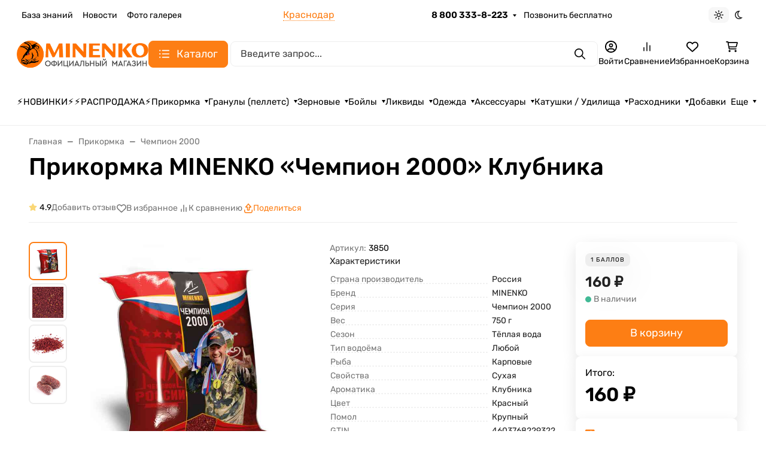

--- FILE ---
content_type: text/css
request_url: https://prikormka.com/wa-apps/shop/plugins/countdown/css/animations.css
body_size: 482
content:
.countdown-plugin-animate {
    -webkit-backface-visibility: visible !important;
    backface-visibility: visible !important;
    animation-duration: 1s;
    animation-iteration-count: 1;
    animation-fill-mode: both;  
}

@keyframes countdownPluginFlipX {
    from {
        transform: perspective(400px) rotate3d(1, 0, 0, 90deg);
        animation-timing-function: ease-in;
        opacity: 1;
    }

    40% {
        transform: perspective(400px) rotate3d(1, 0, 0, -20deg);
        animation-timing-function: ease-in;
    }

    60% {
        transform: perspective(400px) rotate3d(1, 0, 0, 10deg);
        opacity: 1;
    }

    80% {
        transform: perspective(400px) rotate3d(1, 0, 0, -5deg);
    }

    to {
        transform: perspective(400px);
    }
}

.countdown-plugin-flipx {
    animation-name: countdownPluginFlipX;
}

@keyframes countdownPluginFlipY {
    from {
        transform: perspective(400px) rotate3d(0, 1, 0, 90deg);
        animation-timing-function: ease-in;
        opacity: 0;
    }

    40% {
        transform: perspective(400px) rotate3d(0, 1, 0, -20deg);
        animation-timing-function: ease-in;
    }

    60% {
        transform: perspective(400px) rotate3d(0, 1, 0, 10deg);
        opacity: 1;
    }

    80% {
        transform: perspective(400px) rotate3d(0, 1, 0, -5deg);
    }

    to {
        transform: perspective(400px);
    }
}

.countdown-plugin-flipy {
    animation-name: countdownPluginFlipY;
}

@keyframes countdownPluginBounce {
    from, 20%, 40%, 60%, 80%, to {
        animation-timing-function: cubic-bezier(0.215, 0.610, 0.355, 1.000);
    }

    0% {
        opacity: 0;
        transform: scale3d(.3, .3, .3);
    }

    20% {
        transform: scale3d(1.1, 1.1, 1.1);
    }

    40% {
        transform: scale3d(.9, .9, .9);
    }

    60% {
        opacity: 1;
        transform: scale3d(1.03, 1.03, 1.03);
    }

    80% {
        transform: scale3d(.97, .97, .97);
    }

    to {
        opacity: 1;
        transform: scale3d(1, 1, 1);
    }
}

.countdown-plugin-bounce {
    animation-name: countdownPluginBounce;
}

@keyframes countdownPluginFade {
    from {
        opacity: 0;
    }

    to {
        opacity: 1;
    }
}

.countdown-plugin-fade {
    animation-name: countdownPluginFade;
}

@keyframes countdownPluginRotate {
    from {
        transform-origin: center;
        transform: scale3d(.3, .3, .3) rotate3d(0, 0, 1, -200deg);
        opacity: 0;
    }

    to {
        transform-origin: center;
        transform: none;
        opacity: 1;
    }
}

.countdown-plugin-rotate {
    animation-name: countdownPluginRotate;
}

@keyframes countdownPluginZoom {
    from {
        opacity: 0;
        transform: scale3d(.3, .3, .3);
    }

    50% {
        opacity: 1;
    }
}

.countdown-plugin-zoom {
    animation-name: countdownPluginZoom;
}